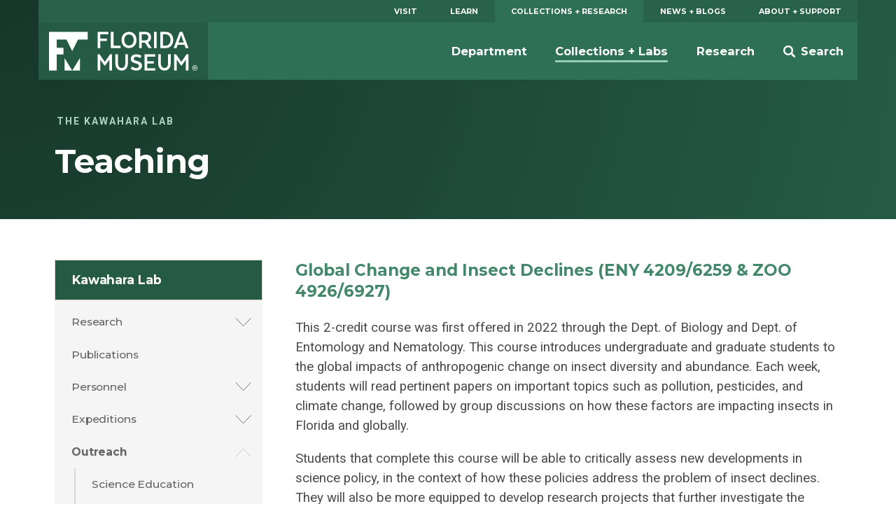

--- FILE ---
content_type: text/html; charset=UTF-8
request_url: https://www.floridamuseum.ufl.edu/kawahara-lab/outreach/teaching/
body_size: 10217
content:
<!doctype html>
<html lang="en-US" prefix="og: http://ogp.me/ns# fb: http://ogp.me/ns/fb#">
	<head>
	<meta charset="utf-8">
	<meta http-equiv="x-ua-compatible" content="ie=edge">
	<meta name="viewport" content="width=device-width, initial-scale=1">
	<meta name="twitter:card" content="summary_large_image">
		<link rel="shortcut icon" href="https://www.floridamuseum.ufl.edu/wp-content/themes/wp-floridamuseum-theme/dist/favicon.ico"/>
	<link rel="apple-touch-icon" href="https://www.floridamuseum.ufl.edu/wp-content/themes/wp-floridamuseum-theme/dist/apple-touch-icon.png">
	<!-- Google Tag Manager -->
<script>(function(w,d,s,l,i){w[l]=w[l]||[];w[l].push({'gtm.start':
new Date().getTime(),event:'gtm.js'});var f=d.getElementsByTagName(s)[0],
j=d.createElement(s),dl=l!='dataLayer'?'&l='+l:'';j.async=true;j.src=
'https://www.googletagmanager.com/gtm.js?id='+i+dl;f.parentNode.insertBefore(j,f);
})(window,document,'script','dataLayer','GTM-TLN6THM');</script>
<!-- End Google Tag Manager -->
	<title>Teaching &#8211; The Kawahara Lab</title>
<meta name='robots' content='max-image-preview:large' />
<link rel='dns-prefetch' href='//fonts.googleapis.com' />
<style id='wp-img-auto-sizes-contain-inline-css' type='text/css'>
img:is([sizes=auto i],[sizes^="auto," i]){contain-intrinsic-size:3000px 1500px}
/*# sourceURL=wp-img-auto-sizes-contain-inline-css */
</style>
<style id='classic-theme-styles-inline-css' type='text/css'>
/*! This file is auto-generated */
.wp-block-button__link{color:#fff;background-color:#32373c;border-radius:9999px;box-shadow:none;text-decoration:none;padding:calc(.667em + 2px) calc(1.333em + 2px);font-size:1.125em}.wp-block-file__button{background:#32373c;color:#fff;text-decoration:none}
/*# sourceURL=/wp-includes/css/classic-themes.min.css */
</style>
<link rel='stylesheet' id='tablepress-default-css' href='https://www.floridamuseum.ufl.edu/wp-content/plugins/tablepress/css/build/default.css?ver=2.4.4' type='text/css' media='all' />
<link rel='stylesheet' id='flmnh-icon-font-css-css' href='https://www.floridamuseum.ufl.edu/wp-content/plugins/wp-floridamuseum-shortcodes/includes/icon-fonts/lib/flmnh-icons/icons.css?ver=6.9' type='text/css' media='all' />
<link rel='stylesheet' id='flmnh/css-css' href='https://www.floridamuseum.ufl.edu/wp-content/themes/wp-floridamuseum-theme/dist/assets/site_css-CfiueYe0.css' type='text/css' media='screen' />
<link rel='stylesheet' id='flmnh/google-fonts-css' href='https://fonts.googleapis.com/css?family=Bitter:400,400i,500,500i,700|Montserrat:400,500,700,700i|Roboto:400,400i,700,700i|PT+Serif:400,400i' type='text/css' media='all' />
<script type="text/javascript" src="https://www.floridamuseum.ufl.edu/kawahara-lab/wp-includes/js/jquery/jquery.min.js?ver=3.7.1" id="jquery-core-js"></script>
<link rel="canonical" href="https://www.floridamuseum.ufl.edu/kawahara-lab/outreach/teaching/" />
<!-- Stream WordPress user activity plugin v4.1.1 -->
	<style type="text/css" id="custom-theme-colors" >
		
/**
 * Florida Museum: Color Patterns
 */

input[type="text"]:focus,
input[type="search"]:focus,
input[type="url"]:focus,
input[type="email"]:focus,
input[type="tel"]:focus,
input[type="number"]:focus,
input[type="password"]:focus,
input[type="file"]:focus,
textarea:focus {
  border: 1px solid hsl( 155, 42%, 25% );
}

.content a {
	color: hsl( 155, 42%, 25% );
	border-bottom: .1rem solid hsl( 155, 33.6%, 90% );
    box-shadow: inset 0 -0.05em 0 hsl( 155, 33.6%, 90% );
	text-decoration: none;
}

.content a:active,
.content a:focus,
.content a:hover {
    color: hsl( 155, 42%, 10% );
	border-bottom: .1rem solid hsl( 155, 33.6%, 15% );
    box-shadow: inset 0 -0.05em 0 hsl( 155, 33.6%, 15% );
	text-decoration: none;
}

.c-content-card__link:hover~.c-content-card__title a {
	border-bottom: .1rem solid hsl( 155, 33.6%, 85% );
    box-shadow: inset 0 -0.05em 0 hsl( 155, 33.6%, 85% );
}

.c-content-card__link:hover .c-content-card__title {
    box-shadow: 0 -.2em 0 hsl( 155, 33.6%, 85% ) inset;
}

.masthead--no-image {
	background-color: hsl( 155, 42%, 20% );
	background-image: radial-gradient(circle at 0 0, hsl(155, 42%, 15%), hsl(155, 42%, 25%));
}

@media (min-width: 43.75em) {
	.masthead--half-size {
		background-image: none;
		background-color: hsl( 155, 42%, 17.5% );
	}
}

@media (max-width: 43.74em) {
	.c-header__site-nav .site-nav-children {
		background-color: hsl( 155, 42%, 25% );
	}
}

.c-primary-site-nav.mobile > li.is-active-nav,
.c-primary-site-nav.mobile > li:active {
	background-color: hsl( 155, 42%, 40% );
}

.c-primary-site-nav.mobile > li {
	border-color: hsl( 155, 42%, 40% );
}

.masthead__event-time:before,
.masthead__post-time:before {
	background: hsl( 155, 42%, 60% );
}

.content ul li:before {
	background-color: hsl( 155, 42%, 60% );
}

.c-header__site-nav {
	background-color: hsl( 155, 42%, 31% );
}

.c-header__primary-nav {
	background-color: hsl( 155, 42%, 27% );
	color: white;
}

.c-header__primary-nav a {
	color: white;
}

.c-header__primary-nav li.is-active-nav a {
	background-color: hsl( 155, 42%, 31% );
}

.masthead__category,
.masthead__category a,
.masthead__category a:hover {
	color: hsl( 155, 33.6%, 75% );
}

.c-header__primary-nav a:hover,
.c-header__primary-nav a:active {
	background-color: hsl( 155, 42%, 15% );
}

.dropcap,
h1, h2, h3, h4, h5, h6,
.c-sidebar-site-nav li a:hover,
.c-sidebar-site-nav li a:active,
.o-sidebar--post a,
.o-sidebar--post a:hover,
.o-sidebar--post a:active {
	color: hsl( 155, 33.6%, 40% );
}

.c-sidebar-site-nav .current-menu-item > .expandable > a,
.c-sidebar-site-nav .current-menu-item > a {
	color: hsl( 155, 33.6%, 25% );
}

@media (max-width: 61.25em) {
	.c-sidebar-site-nav .site-home a:first-child {
		color: hsl( 155, 33.6%, 25% );
    }
}

@media (min-width: 43.75em) {
	.c-header__site-nav ul a:after {
		border-bottom: 3px solid hsl( 155, 33.6%, 70% );
	}
}

@media (min-width: 61.25em) {
	.c-header__site-logo {
		background-color: hsl( 155, 42%, 25% );
	}
}

@media (min-width: 61.25em) {
	.c-sidebar-site-nav .site-home a:first-child {
		background-color: hsl( 155, 42%, 25% );
	}
}

.content .c-button,
.o-sidebar--post .c-button,
.gform_button.button {
	background-color: hsl( 155, 42%, 32.5% );
	border: 1px solid hsl( 155, 42%, 15% );
	color: white;
}

table th,
.tablepress tfoot th,
.tablepress thead th {
    color: hsl( 155, 42%, 20% );
    background-color: hsl( 155, 33.6%, 90% );
    border-bottom: 1px solid hsl( 155, 33.6%, 75% );;
}

.content .c-button:hover,
.content .c-button:active,
.content .c-button:focus {
	background-color: hsl( 155, 42%, 45% );
	border: 1px solid hsl( 155, 42%, 15% );
	color: white;
}

.c-footer,
.c-footer__site-logos-and-social {
	background-color: hsl( 155, 42%, 15% );
}

.c-footer__site-nav {
	background-color: hsl( 155, 42%, 25% );
}

.c-footer__contact-wrap {
	background-color: hsl( 155, 42%, 30% );
}

.c-button--secondary-dark {
	background-color: hsl( 155, 42%, 15% );
	border-color: hsl( 155, 42%, 10% );
}

.c-button--secondary-dark:hover,
.c-button--secondary-dark:active,
.c-button--secondary-dark:visited {
	background-color: hsl( 155, 42%, 20% );
	background-color: hsl( 155, 42%, 15% );
}

.related-event-title a,
.related-event-title a:hover,
.tribe-events-list-event-category .sep,
.tribe-events-list-event-category .sep:hover,
.tribe-events-list-event-category a,
.tribe-events-list-event-category a:hover {
    border: none;
    box-shadow: none;
}

	</style>

<!-- START - Open Graph and Twitter Card Tags 3.3.7 -->
 <!-- Facebook Open Graph -->
  <meta property="og:locale" content="en_US"/>
  <meta property="og:site_name" content="The Kawahara Lab"/>
  <meta property="og:title" content="Teaching"/>
  <meta property="og:url" content="https://www.floridamuseum.ufl.edu/kawahara-lab/outreach/teaching/"/>
  <meta property="og:type" content="article"/>
  <meta property="og:description" content="Global Change and Insect Declines (ENY 4209/6259 &amp; ZOO 4926/6927)
This 2-credit course was first offered in 2022 through the Dept. of Biology and Dept. of Entomology and Nematology. This course introduces undergraduate and graduate students to the global impacts of anthropogenic change on insec"/>
  <meta property="og:image" content="https://www.floridamuseum.ufl.edu/wp-content/uploads/sites/101/2018/11/dscn0048.jpg"/>
  <meta property="og:image:url" content="https://www.floridamuseum.ufl.edu/wp-content/uploads/sites/101/2018/11/dscn0048.jpg"/>
  <meta property="og:image:secure_url" content="https://www.floridamuseum.ufl.edu/wp-content/uploads/sites/101/2018/11/dscn0048.jpg"/>
  <meta property="article:publisher" content="https://www.facebook.com/FloridaMuseum"/>
  <meta property="fb:app_id" content="1360265010672366"/>
 <!-- Google+ / Schema.org -->
 <!-- Twitter Cards -->
  <meta name="twitter:title" content="Teaching"/>
  <meta name="twitter:url" content="https://www.floridamuseum.ufl.edu/kawahara-lab/outreach/teaching/"/>
  <meta name="twitter:description" content="Global Change and Insect Declines (ENY 4209/6259 &amp; ZOO 4926/6927)
This 2-credit course was first offered in 2022 through the Dept. of Biology and Dept. of Entomology and Nematology. This course introduces undergraduate and graduate students to the global impacts of anthropogenic change on insec"/>
  <meta name="twitter:image" content="https://www.floridamuseum.ufl.edu/wp-content/uploads/sites/101/2018/11/dscn0048.jpg"/>
  <meta name="twitter:card" content="summary_large_image"/>
  <meta name="twitter:site" content="@FloridaMuseum"/>
 <!-- SEO -->
 <!-- Misc. tags -->
 <!-- is_singular -->
<!-- END - Open Graph and Twitter Card Tags 3.3.7 -->
	
<style id='global-styles-inline-css' type='text/css'>
:root{--wp--preset--aspect-ratio--square: 1;--wp--preset--aspect-ratio--4-3: 4/3;--wp--preset--aspect-ratio--3-4: 3/4;--wp--preset--aspect-ratio--3-2: 3/2;--wp--preset--aspect-ratio--2-3: 2/3;--wp--preset--aspect-ratio--16-9: 16/9;--wp--preset--aspect-ratio--9-16: 9/16;--wp--preset--color--black: #000000;--wp--preset--color--cyan-bluish-gray: #abb8c3;--wp--preset--color--white: #ffffff;--wp--preset--color--pale-pink: #f78da7;--wp--preset--color--vivid-red: #cf2e2e;--wp--preset--color--luminous-vivid-orange: #ff6900;--wp--preset--color--luminous-vivid-amber: #fcb900;--wp--preset--color--light-green-cyan: #7bdcb5;--wp--preset--color--vivid-green-cyan: #00d084;--wp--preset--color--pale-cyan-blue: #8ed1fc;--wp--preset--color--vivid-cyan-blue: #0693e3;--wp--preset--color--vivid-purple: #9b51e0;--wp--preset--gradient--vivid-cyan-blue-to-vivid-purple: linear-gradient(135deg,rgb(6,147,227) 0%,rgb(155,81,224) 100%);--wp--preset--gradient--light-green-cyan-to-vivid-green-cyan: linear-gradient(135deg,rgb(122,220,180) 0%,rgb(0,208,130) 100%);--wp--preset--gradient--luminous-vivid-amber-to-luminous-vivid-orange: linear-gradient(135deg,rgb(252,185,0) 0%,rgb(255,105,0) 100%);--wp--preset--gradient--luminous-vivid-orange-to-vivid-red: linear-gradient(135deg,rgb(255,105,0) 0%,rgb(207,46,46) 100%);--wp--preset--gradient--very-light-gray-to-cyan-bluish-gray: linear-gradient(135deg,rgb(238,238,238) 0%,rgb(169,184,195) 100%);--wp--preset--gradient--cool-to-warm-spectrum: linear-gradient(135deg,rgb(74,234,220) 0%,rgb(151,120,209) 20%,rgb(207,42,186) 40%,rgb(238,44,130) 60%,rgb(251,105,98) 80%,rgb(254,248,76) 100%);--wp--preset--gradient--blush-light-purple: linear-gradient(135deg,rgb(255,206,236) 0%,rgb(152,150,240) 100%);--wp--preset--gradient--blush-bordeaux: linear-gradient(135deg,rgb(254,205,165) 0%,rgb(254,45,45) 50%,rgb(107,0,62) 100%);--wp--preset--gradient--luminous-dusk: linear-gradient(135deg,rgb(255,203,112) 0%,rgb(199,81,192) 50%,rgb(65,88,208) 100%);--wp--preset--gradient--pale-ocean: linear-gradient(135deg,rgb(255,245,203) 0%,rgb(182,227,212) 50%,rgb(51,167,181) 100%);--wp--preset--gradient--electric-grass: linear-gradient(135deg,rgb(202,248,128) 0%,rgb(113,206,126) 100%);--wp--preset--gradient--midnight: linear-gradient(135deg,rgb(2,3,129) 0%,rgb(40,116,252) 100%);--wp--preset--font-size--small: 13px;--wp--preset--font-size--medium: 20px;--wp--preset--font-size--large: 36px;--wp--preset--font-size--x-large: 42px;--wp--preset--spacing--20: 0.44rem;--wp--preset--spacing--30: 0.67rem;--wp--preset--spacing--40: 1rem;--wp--preset--spacing--50: 1.5rem;--wp--preset--spacing--60: 2.25rem;--wp--preset--spacing--70: 3.38rem;--wp--preset--spacing--80: 5.06rem;--wp--preset--shadow--natural: 6px 6px 9px rgba(0, 0, 0, 0.2);--wp--preset--shadow--deep: 12px 12px 50px rgba(0, 0, 0, 0.4);--wp--preset--shadow--sharp: 6px 6px 0px rgba(0, 0, 0, 0.2);--wp--preset--shadow--outlined: 6px 6px 0px -3px rgb(255, 255, 255), 6px 6px rgb(0, 0, 0);--wp--preset--shadow--crisp: 6px 6px 0px rgb(0, 0, 0);}:where(.is-layout-flex){gap: 0.5em;}:where(.is-layout-grid){gap: 0.5em;}body .is-layout-flex{display: flex;}.is-layout-flex{flex-wrap: wrap;align-items: center;}.is-layout-flex > :is(*, div){margin: 0;}body .is-layout-grid{display: grid;}.is-layout-grid > :is(*, div){margin: 0;}:where(.wp-block-columns.is-layout-flex){gap: 2em;}:where(.wp-block-columns.is-layout-grid){gap: 2em;}:where(.wp-block-post-template.is-layout-flex){gap: 1.25em;}:where(.wp-block-post-template.is-layout-grid){gap: 1.25em;}.has-black-color{color: var(--wp--preset--color--black) !important;}.has-cyan-bluish-gray-color{color: var(--wp--preset--color--cyan-bluish-gray) !important;}.has-white-color{color: var(--wp--preset--color--white) !important;}.has-pale-pink-color{color: var(--wp--preset--color--pale-pink) !important;}.has-vivid-red-color{color: var(--wp--preset--color--vivid-red) !important;}.has-luminous-vivid-orange-color{color: var(--wp--preset--color--luminous-vivid-orange) !important;}.has-luminous-vivid-amber-color{color: var(--wp--preset--color--luminous-vivid-amber) !important;}.has-light-green-cyan-color{color: var(--wp--preset--color--light-green-cyan) !important;}.has-vivid-green-cyan-color{color: var(--wp--preset--color--vivid-green-cyan) !important;}.has-pale-cyan-blue-color{color: var(--wp--preset--color--pale-cyan-blue) !important;}.has-vivid-cyan-blue-color{color: var(--wp--preset--color--vivid-cyan-blue) !important;}.has-vivid-purple-color{color: var(--wp--preset--color--vivid-purple) !important;}.has-black-background-color{background-color: var(--wp--preset--color--black) !important;}.has-cyan-bluish-gray-background-color{background-color: var(--wp--preset--color--cyan-bluish-gray) !important;}.has-white-background-color{background-color: var(--wp--preset--color--white) !important;}.has-pale-pink-background-color{background-color: var(--wp--preset--color--pale-pink) !important;}.has-vivid-red-background-color{background-color: var(--wp--preset--color--vivid-red) !important;}.has-luminous-vivid-orange-background-color{background-color: var(--wp--preset--color--luminous-vivid-orange) !important;}.has-luminous-vivid-amber-background-color{background-color: var(--wp--preset--color--luminous-vivid-amber) !important;}.has-light-green-cyan-background-color{background-color: var(--wp--preset--color--light-green-cyan) !important;}.has-vivid-green-cyan-background-color{background-color: var(--wp--preset--color--vivid-green-cyan) !important;}.has-pale-cyan-blue-background-color{background-color: var(--wp--preset--color--pale-cyan-blue) !important;}.has-vivid-cyan-blue-background-color{background-color: var(--wp--preset--color--vivid-cyan-blue) !important;}.has-vivid-purple-background-color{background-color: var(--wp--preset--color--vivid-purple) !important;}.has-black-border-color{border-color: var(--wp--preset--color--black) !important;}.has-cyan-bluish-gray-border-color{border-color: var(--wp--preset--color--cyan-bluish-gray) !important;}.has-white-border-color{border-color: var(--wp--preset--color--white) !important;}.has-pale-pink-border-color{border-color: var(--wp--preset--color--pale-pink) !important;}.has-vivid-red-border-color{border-color: var(--wp--preset--color--vivid-red) !important;}.has-luminous-vivid-orange-border-color{border-color: var(--wp--preset--color--luminous-vivid-orange) !important;}.has-luminous-vivid-amber-border-color{border-color: var(--wp--preset--color--luminous-vivid-amber) !important;}.has-light-green-cyan-border-color{border-color: var(--wp--preset--color--light-green-cyan) !important;}.has-vivid-green-cyan-border-color{border-color: var(--wp--preset--color--vivid-green-cyan) !important;}.has-pale-cyan-blue-border-color{border-color: var(--wp--preset--color--pale-cyan-blue) !important;}.has-vivid-cyan-blue-border-color{border-color: var(--wp--preset--color--vivid-cyan-blue) !important;}.has-vivid-purple-border-color{border-color: var(--wp--preset--color--vivid-purple) !important;}.has-vivid-cyan-blue-to-vivid-purple-gradient-background{background: var(--wp--preset--gradient--vivid-cyan-blue-to-vivid-purple) !important;}.has-light-green-cyan-to-vivid-green-cyan-gradient-background{background: var(--wp--preset--gradient--light-green-cyan-to-vivid-green-cyan) !important;}.has-luminous-vivid-amber-to-luminous-vivid-orange-gradient-background{background: var(--wp--preset--gradient--luminous-vivid-amber-to-luminous-vivid-orange) !important;}.has-luminous-vivid-orange-to-vivid-red-gradient-background{background: var(--wp--preset--gradient--luminous-vivid-orange-to-vivid-red) !important;}.has-very-light-gray-to-cyan-bluish-gray-gradient-background{background: var(--wp--preset--gradient--very-light-gray-to-cyan-bluish-gray) !important;}.has-cool-to-warm-spectrum-gradient-background{background: var(--wp--preset--gradient--cool-to-warm-spectrum) !important;}.has-blush-light-purple-gradient-background{background: var(--wp--preset--gradient--blush-light-purple) !important;}.has-blush-bordeaux-gradient-background{background: var(--wp--preset--gradient--blush-bordeaux) !important;}.has-luminous-dusk-gradient-background{background: var(--wp--preset--gradient--luminous-dusk) !important;}.has-pale-ocean-gradient-background{background: var(--wp--preset--gradient--pale-ocean) !important;}.has-electric-grass-gradient-background{background: var(--wp--preset--gradient--electric-grass) !important;}.has-midnight-gradient-background{background: var(--wp--preset--gradient--midnight) !important;}.has-small-font-size{font-size: var(--wp--preset--font-size--small) !important;}.has-medium-font-size{font-size: var(--wp--preset--font-size--medium) !important;}.has-large-font-size{font-size: var(--wp--preset--font-size--large) !important;}.has-x-large-font-size{font-size: var(--wp--preset--font-size--x-large) !important;}
/*# sourceURL=global-styles-inline-css */
</style>
</head>
	<body class="wp-singular page-template-default page page-id-513 page-child parent-pageid-2405 wp-theme-wp-floridamuseum-theme teaching sidebar-page">
		<!-- Google Tag Manager (noscript) -->
<noscript aria-hidden="true"><iframe src="https://www.googletagmanager.com/ns.html?id=GTM-TLN6THM" height="0" width="0" style="display:none;visibility:hidden"></iframe></noscript>
<!-- End Google Tag Manager (noscript) -->
		<!--[if IE]>
		<div class="alert alert-warning">
			You are using an <strong>outdated</strong> browser. Please <a href="http://browsehappy.com/">upgrade your browser</a> to improve your experience.		</div>
		<![endif]-->
	
<header class="c-header js-header" role="banner">
	<a href="#main" class="skip-link">Skip to main content</a>
	<div class="o-wrapper">
		<nav class="c-header__primary-nav" aria-label="Florida Museum Global Navigation">
		<ul id="menu-global-navigation" class="c-primary-site-nav "><li id="menu-item-588" class="menu-item menu-item-type-custom menu-item-object-custom menu-item-588 site-home"><a href="/visit-info/">Visit</a></li>
<li id="menu-item-592" class="menu-item menu-item-type-custom menu-item-object-custom menu-item-592"><a href="/learn-discover/">Learn</a></li>
<li id="menu-item-595" class="menu-item menu-item-type-custom menu-item-object-custom menu-item-595 is-active-nav"><a href="/collections-research/">Collections + Research</a></li>
<li id="menu-item-599" class="menu-item menu-item-type-custom menu-item-object-custom menu-item-599"><a href="/news-blogs/">News + Blogs</a></li>
<li id="menu-item-605" class="menu-item menu-item-type-custom menu-item-object-custom menu-item-605"><a href="/about-support/">About + Support</a></li>
</ul>		</nav>
		<nav class="c-header__site-nav js-desktop-site-nav" aria-label="Site Navigation">
			<div class="c-header__toggle-nav js-site-nav-toggle">
				<div class="c-header__toggle-nav-inner"></div>
			</div>
			<div class="c-site-logo c-header__site-logo">
				<h1><a href="/" rel="home">Florida Museum</a></h1>
			</div>
			<ul class="c-header__search-wrap">
				<li>
					<div class="c-header__search">
						<div class="search" role="search">
							<form id="search-form" class="search-form" action="/search">
								<label for="q" id="search-label" class="u-visuallyhidden">Search</label>
								<input aria-labelledby="search-label" id="q" required type="search" name="q" class="search-field" value="" placeholder="Search Florida Museum">
								<button type="submit" class="button u-visuallyhidden">Submit</button>
							</form>
						</div>
					</div>
					<a href="#" class="js-toggle-search">
						<svg class="c-header__search-icon" viewBox="0 0 24 24" width="24" height="24" preserveAspectRatio="xMinYMax">
							<!-- <svg width="24px" height="24px" viewBox="0 0 24 24" version="1.1" xmlns="http://www.w3.org/2000/svg" xmlns:xlink="http://www.w3.org/1999/xlink"> -->
    <g id="Symbols" stroke="none" stroke-width="1" fill="none" fill-rule="evenodd">
        <g id="Mobile-Nav" transform="translate(-332.000000, -18.000000)" fill="#FFFFFF">
            <g id="Search">
                <g transform="translate(332.000000, 18.000000)">
                    <path d="M23.412637,20.5763048 L18.1987599,15.3625236 C18.1710505,15.3348142 18.1385471,15.3154463 18.1095912,15.2896545 C19.1355109,13.7334207 19.7342836,11.8705615 19.7342836,9.86723769 C19.7342836,4.41768673 15.3165969,0 9.86714181,0 C4.41768673,0 0,4.41768673 0,9.86714181 C0,15.316501 4.41759085,19.7342836 9.86704593,19.7342836 C11.8704657,19.7342836 13.7332289,19.1355109 15.2894628,18.1095912 C15.3152546,18.1384512 15.3345265,18.1709546 15.3622359,18.1986641 L20.5762089,23.412637 C21.3594554,24.1957877 22.6292946,24.1957877 23.412637,23.412637 C24.1957877,22.6293905 24.1957877,21.3595513 23.412637,20.5763048 L23.412637,20.5763048 Z M9.86714181,16.3136566 C6.30672121,16.3136566 3.42053118,13.4274665 3.42053118,9.86714181 C3.42053118,6.30672121 6.30681709,3.42053118 9.86714181,3.42053118 C13.4273706,3.42053118 16.3136566,6.30681709 16.3136566,9.86714181 C16.3136566,13.4274665 13.4273706,16.3136566 9.86714181,16.3136566 L9.86714181,16.3136566 Z" id="search"></path>
                </g>
            </g>
        </g>
    </g>
<!-- </svg> -->
						</svg>
						<span>Search</span>
					</a>
				</li>
			</ul>
			<div class="js-site-nav site-nav-children">
				<ul id="menu-global-navigation-1" class="c-primary-site-nav mobile"><li class="menu-item menu-item-type-custom menu-item-object-custom menu-item-588 site-home"><a href="/visit-info/">Visit</a></li>
<li class="menu-item menu-item-type-custom menu-item-object-custom menu-item-592"><a href="/learn-discover/">Learn</a></li>
<li class="menu-item menu-item-type-custom menu-item-object-custom menu-item-595 is-active-nav"><a href="/collections-research/">Collections + Research</a></li>
<li class="menu-item menu-item-type-custom menu-item-object-custom menu-item-599"><a href="/news-blogs/">News + Blogs</a></li>
<li class="menu-item menu-item-type-custom menu-item-object-custom menu-item-605"><a href="/about-support/">About + Support</a></li>
</ul>				<ul id="menu-global-navigation-2" class="menu"><li id="menu-item-596" class="menu-item menu-item-type-custom menu-item-object-custom menu-item-596 js-has-dropdown" data-content="department"><a href="/nhdept/">Department</a></li>
<li id="menu-item-597" class="menu-item menu-item-type-custom menu-item-object-custom menu-item-597 is-active-nav js-has-dropdown" data-content="collections--labs"><a href="/collections/">Collections + Labs</a></li>
<li id="menu-item-598" class="menu-item menu-item-type-custom menu-item-object-custom menu-item-598 js-has-dropdown" data-content="research"><a href="/research/">Research</a></li>
</ul>			</div>
		</nav>
		<div class="morph-dropdown-wrapper">
			<div class="js-dropdown-list dropdown-list">
				<div class="triangle"></div>
					<ul>
						<li id="department" class="js-dropdown dropdown">
	<div class="js-content content">
		<ul>
			<li><a href="/nhdept/pride/">Points of Pride</a></li>
			<li><a href="/nhdept/people/">People</a></li>
			<li><a href="/nhdept/students/">For Students</a></li>
			<li><a href="/nhdept/visiting-dickinson-hall/">Visiting Dickinson Hall</a></li>
		</ul>
	</div>
</li>
<li id="collections--labs" class="js-dropdown dropdown">
	<div class="js-content content">
		<ul>
			<li><a href="/collections/list/">Collections</a></li>
			<li><a href="/collections/labs/">Labs</a></li>
			<li><a href="/collections/databases/">Collection Databases</a></li>
			<li><a href="/collections/policy/">Collections Policy</a></li>
		</ul>
	</div>
</li>
<li id="research" class="js-dropdown dropdown">
	<div class="js-content content">
		<ul>
			<li><a href="/research/programs/">Research Programs</a></li>
			<li><a href="/research/sites/">Research Sites</a></li>
			<li><a href="/research/centers/">Centers + Institutes</a></li>
			<li><a href="/science/">Latest Research News</a></li>
		</ul>
	</div>
</li>
					</ul>
				<div class="js-bg-layer bg-layer" aria-hidden="true"></div>
			</div> <!-- dropdown-list -->
		</div> <!-- morph-dropdown-wrapper -->
	</div>
</header>

<div class="masthead masthead--no-image" role="complementary">
  <div class="o-wrapper--large">
	<div class="o-wrapper">
		<div class="masthead__info">

				<p class="masthead__category">The Kawahara Lab</p>
		
		<h1 id="page-heading" class="masthead__heading">Teaching</h1>

		
		
		
		
	  </div>
	</div>
  </div>
</div>
	<div class="o-wrapper o-page-content ">
					<aside class="o-sidebar--page">
			<div class="menu-menu-1-container"><ul id="menu-menu-1" class="c-sidebar-site-nav"><li id="menu-item-4278" class="menu-item menu-item-type-post_type menu-item-object-page menu-item-home menu-item-4278 site-home"><a href="https://www.floridamuseum.ufl.edu/kawahara-lab/">Kawahara Lab</a><a class="site-home__toggle"></a></li><ul class="sub-menu-wrapper"></li>
<li id="menu-item-4283" class="menu-item menu-item-type-post_type menu-item-object-page menu-item-has-children menu-item-4283"><a href="https://www.floridamuseum.ufl.edu/kawahara-lab/research/">Research</a>
<ul class="sub-menu">
	<li id="menu-item-3805" class="menu-item menu-item-type-post_type menu-item-object-page menu-item-3805"><a href="https://www.floridamuseum.ufl.edu/kawahara-lab/research/projects/">Projects</a></li>
	<li id="menu-item-3799" class="menu-item menu-item-type-post_type menu-item-object-page menu-item-3799"><a href="https://www.floridamuseum.ufl.edu/kawahara-lab/research/opportunities/">Opportunities</a></li>
	<li id="menu-item-4311" class="menu-item menu-item-type-post_type menu-item-object-page menu-item-4311"><a href="https://www.floridamuseum.ufl.edu/kawahara-lab/research/news/">News</a></li>
</ul>
</li>
<li id="menu-item-3886" class="menu-item menu-item-type-post_type menu-item-object-page menu-item-3886"><a href="https://www.floridamuseum.ufl.edu/kawahara-lab/publications/">Publications</a></li>
<li id="menu-item-3952" class="menu-item menu-item-type-post_type menu-item-object-page menu-item-has-children menu-item-3952"><a href="https://www.floridamuseum.ufl.edu/kawahara-lab/personnel/">Personnel</a>
<ul class="sub-menu">
	<li id="menu-item-3961" class="menu-item menu-item-type-post_type menu-item-object-page menu-item-3961"><a href="https://www.floridamuseum.ufl.edu/kawahara-lab/personnel/principal-investigator/">Principal Investigator</a></li>
	<li id="menu-item-3959" class="menu-item menu-item-type-post_type menu-item-object-page menu-item-3959"><a href="https://www.floridamuseum.ufl.edu/kawahara-lab/personnel/postdocs/">Postdocs</a></li>
	<li id="menu-item-3958" class="menu-item menu-item-type-post_type menu-item-object-page menu-item-3958"><a href="https://www.floridamuseum.ufl.edu/kawahara-lab/personnel/graduate-students/">Graduate Students</a></li>
	<li id="menu-item-3957" class="menu-item menu-item-type-post_type menu-item-object-page menu-item-3957"><a href="https://www.floridamuseum.ufl.edu/kawahara-lab/personnel/staff/">Staff</a></li>
	<li id="menu-item-3956" class="menu-item menu-item-type-post_type menu-item-object-page menu-item-3956"><a href="https://www.floridamuseum.ufl.edu/kawahara-lab/personnel/undergraduate-students/">Undergraduate Students</a></li>
	<li id="menu-item-3955" class="menu-item menu-item-type-post_type menu-item-object-page menu-item-3955"><a href="https://www.floridamuseum.ufl.edu/kawahara-lab/personnel/volunteers/">Volunteers</a></li>
	<li id="menu-item-3954" class="menu-item menu-item-type-post_type menu-item-object-page menu-item-3954"><a href="https://www.floridamuseum.ufl.edu/kawahara-lab/personnel/graduates/">Graduates</a></li>
	<li id="menu-item-3953" class="menu-item menu-item-type-post_type menu-item-object-page menu-item-3953"><a href="https://www.floridamuseum.ufl.edu/kawahara-lab/personnel/former-lab-members/">Former Lab Members</a></li>
</ul>
</li>
<li id="menu-item-3815" class="menu-item menu-item-type-post_type menu-item-object-page menu-item-has-children menu-item-3815"><a href="https://www.floridamuseum.ufl.edu/kawahara-lab/lab-activities/expeditions/">Expeditions</a>
<ul class="sub-menu">
	<li id="menu-item-3792" class="menu-item menu-item-type-post_type menu-item-object-page menu-item-3792"><a href="https://www.floridamuseum.ufl.edu/kawahara-lab/lab-activities/expeditions/arizona/">Arizona</a></li>
	<li id="menu-item-3807" class="menu-item menu-item-type-post_type menu-item-object-page menu-item-3807"><a href="https://www.floridamuseum.ufl.edu/kawahara-lab/lab-activities/expeditions/borneo-2/">Borneo</a></li>
	<li id="menu-item-3793" class="menu-item menu-item-type-post_type menu-item-object-page menu-item-3793"><a href="https://www.floridamuseum.ufl.edu/kawahara-lab/lab-activities/expeditions/chile/">Chile</a></li>
	<li id="menu-item-4854" class="menu-item menu-item-type-post_type menu-item-object-page menu-item-4854"><a href="https://www.floridamuseum.ufl.edu/kawahara-lab/lab-activities/expeditions/china/">China</a></li>
	<li id="menu-item-3794" class="menu-item menu-item-type-post_type menu-item-object-page menu-item-3794"><a href="https://www.floridamuseum.ufl.edu/kawahara-lab/lab-activities/expeditions/congo/">Congo</a></li>
	<li id="menu-item-3795" class="menu-item menu-item-type-post_type menu-item-object-page menu-item-3795"><a href="https://www.floridamuseum.ufl.edu/kawahara-lab/lab-activities/expeditions/costa-rica/">Costa Rica</a></li>
	<li id="menu-item-3796" class="menu-item menu-item-type-post_type menu-item-object-page menu-item-3796"><a href="https://www.floridamuseum.ufl.edu/kawahara-lab/lab-activities/expeditions/ecuador/">Ecuador</a></li>
	<li id="menu-item-3797" class="menu-item menu-item-type-post_type menu-item-object-page menu-item-3797"><a href="https://www.floridamuseum.ufl.edu/kawahara-lab/lab-activities/expeditions/french-guiana/">French Guiana</a></li>
	<li id="menu-item-3798" class="menu-item menu-item-type-post_type menu-item-object-page menu-item-3798"><a href="https://www.floridamuseum.ufl.edu/kawahara-lab/lab-activities/expeditions/hawaii/">Hawaii</a></li>
	<li id="menu-item-4853" class="menu-item menu-item-type-post_type menu-item-object-page menu-item-4853"><a href="https://www.floridamuseum.ufl.edu/kawahara-lab/lab-activities/expeditions/japan/">Japan</a></li>
	<li id="menu-item-4855" class="menu-item menu-item-type-post_type menu-item-object-page menu-item-4855"><a href="https://www.floridamuseum.ufl.edu/kawahara-lab/lab-activities/expeditions/madagascar/">Madagascar</a></li>
	<li id="menu-item-3800" class="menu-item menu-item-type-post_type menu-item-object-page menu-item-3800"><a href="https://www.floridamuseum.ufl.edu/kawahara-lab/lab-activities/expeditions/malaysia/">Malaysia</a></li>
	<li id="menu-item-4856" class="menu-item menu-item-type-post_type menu-item-object-page menu-item-4856"><a href="https://www.floridamuseum.ufl.edu/kawahara-lab/lab-activities/expeditions/mozambique/">Mozambique</a></li>
	<li id="menu-item-4804" class="menu-item menu-item-type-post_type menu-item-object-page menu-item-4804"><a href="https://www.floridamuseum.ufl.edu/kawahara-lab/lab-activities/expeditions/north-central-florida/">North &amp; Central Florida</a></li>
	<li id="menu-item-3814" class="menu-item menu-item-type-post_type menu-item-object-page menu-item-3814"><a href="https://www.floridamuseum.ufl.edu/kawahara-lab/lab-activities/expeditions/peru/">Peru</a></li>
	<li id="menu-item-3802" class="menu-item menu-item-type-post_type menu-item-object-page menu-item-3802"><a href="https://www.floridamuseum.ufl.edu/kawahara-lab/lab-activities/expeditions/taiwan/">Taiwan</a></li>
	<li id="menu-item-3819" class="menu-item menu-item-type-post_type menu-item-object-page menu-item-3819"><a href="https://www.floridamuseum.ufl.edu/kawahara-lab/lab-activities/expeditions/washington-dc/">Washington DC</a></li>
</ul>
</li>
<li id="menu-item-3816" class="menu-item menu-item-type-post_type menu-item-object-page current-page-ancestor current-menu-ancestor current-menu-parent current-page-parent current_page_parent current_page_ancestor menu-item-has-children menu-item-3816"><a href="https://www.floridamuseum.ufl.edu/kawahara-lab/outreach/">Outreach</a>
<ul class="sub-menu">
	<li id="menu-item-4786" class="menu-item menu-item-type-post_type menu-item-object-page menu-item-4786"><a href="https://www.floridamuseum.ufl.edu/kawahara-lab/outreach/science-education/">Science Education</a></li>
	<li id="menu-item-3803" class="menu-item menu-item-type-post_type menu-item-object-page current-menu-item page_item page-item-513 current_page_item menu-item-3803"><a href="https://www.floridamuseum.ufl.edu/kawahara-lab/outreach/teaching/" aria-current="page">Teaching</a></li>
	<li id="menu-item-3804" class="menu-item menu-item-type-post_type menu-item-object-page menu-item-3804"><a href="https://www.floridamuseum.ufl.edu/kawahara-lab/outreach/featured-media/">Featured Media</a></li>
	<li id="menu-item-3806" class="menu-item menu-item-type-post_type menu-item-object-page menu-item-3806"><a href="https://www.floridamuseum.ufl.edu/kawahara-lab/outreach/community-science/">Community Science</a></li>
</ul>
</li>
<li id="menu-item-4579" class="menu-item menu-item-type-post_type menu-item-object-page menu-item-4579"><a href="https://www.floridamuseum.ufl.edu/kawahara-lab/lab-code-of-conduct/">Lab Code of Conduct</a></li>
<li id="menu-item-3808" class="menu-item menu-item-type-post_type menu-item-object-page menu-item-3808"><a href="https://www.floridamuseum.ufl.edu/kawahara-lab/lab-activities/">Lab Activities</a></li>
<li id="menu-item-3821" class="menu-item menu-item-type-post_type menu-item-object-page menu-item-3821"><a href="https://www.floridamuseum.ufl.edu/kawahara-lab/contact/">Contact</a></li>
</ul></div>			</aside>
		
		<main id="main" class="content" aria-labelledby="page-heading">
			    <h3>Global Change and Insect Declines (ENY 4209/6259 &amp; ZOO 4926/6927)</h3>
<p>This 2-credit course was first offered in 2022 through the Dept. of Biology and Dept. of Entomology and Nematology. This course introduces undergraduate and graduate students to the global <span style="font-weight: 400">impacts of anthropogenic change on insect diversity and abundance. Each week, students will read pertinent papers on important topics such as pollution, pesticides, and climate change, followed by group discussions on how these factors are impacting insects in Florida and globally.</span></p>
<p style="font-weight: 400">Students that complete this course will be able to critically assess new developments in science policy, in the context of how these policies address the problem of insect declines. They will also be more equipped to develop research projects that further investigate the impacts of insect declines, or to incorporate studies of insect declines into existing projects. Finally, they will be able to effectively perform outreach activities with the public and citizen scientists, demonstrating the importance and implications of insect declines and having a direct impact on the development of ecologically beneficial policies at the local level and beyond.</p>
<h3>Phylogenetic Systematics Seminar (BOT6935/0332)</h3>
<p>The goal of this 1-credit seminar is to engage faculty and students and discuss recent papers in systematics/evolutionary biology. Faculty affiliated with the course come from a diverse background, a the format of the course includes the discussion of current papers of high interest/impact (e.g., Nature, Science, PNAS), papers on previously chosen topics (e.g., phylogeography; large phylogenetic trees; phylogenetics and climate change; systematics and conservation), or short research presentations by students.</p>
<h3>Spider Biology (ENY4905/ZOO4926)</h3>
<p>This 2-credit course was first offered in Fall, 2013, through the Dept. of Biology and Dept. of Entomology and Nematology. The class was focused on learning the everything about spiders, covering functional anatomy, senses and perception, behavior, webs, classification, relationships, and ecology. Since 2016, this course has been taught by <a href="https://entnemdept.ufl.edu/people-directory/lisa-taylor/">Lisa Taylor</a>, please contact her for information on future offerings of this course.</p>
<p>&nbsp;</p>
<p>Additional courses will be listed as they become available.</p>
<h3>Former Courses</h3>
<h3>Phylogenomics</h3>
<p>This course was offered in Spring 2014, through the Dept. of Biology. The course was for upper-level undergrads and graduate students. The course was taught by Akito Kawahara, Emily Sessa, and Jesse Breinholt.</p>
<h3>Invertebrate Field Biology (ENY3163/5164)</h3>
<p>This 3-credit course was offered during Summer Session B, through the Dept. of Entomology and Nematology. The course was for both undergrads and grad students, and focused on learning the invertebrate diversity of Florida. the course included many fun field trips to different collecting localities, including an end-of-semester trip to study the marine inverts on a boat at Cedar Key. <a href="https://www.floridamuseum.ufl.edu/wp-content/uploads/sites/101/2018/10/Invert_Field_Biology.pdf">Click here</a><i class="icon icon-file_pdf"></i> for the original 2012 course flier.</p>
<p>&nbsp;</p>
<p>&nbsp;</p>
		</main><!-- /.main -->

		
	</div><!-- /.wrap -->

	
	
<footer class="c-footer">
	<div class="o-wrapper">
	<div class="c-footer__contact-wrap">
		<h4 class="c-footer__heading c-footer_heading--contact">Contact Info</h4>
		<div class="c-footer__contact">
		<a href="mailto:kawahara@flmnh.ufl.edu">Akito Kawahara</a><br />
Kawahara Lab<br />
Florida Museum of Natural History<br />
University of Florida<br />
McGuire Center, 3215 Hull Road<br />
Gainesville, FL 32611-2710		</div>
	</div>
	<nav class="c-footer__site-nav" aria-label="Footer Navigation">
	  <div class="c-footer__nav-list">
		<div class="c-footer__newsletter">
			<h4 class="c-footer__heading">Florida Museum Newsletters</h4>
			<!--<p>Sign up to be the first to hear about upcoming Museum exhibits, events, news, and more.</p>-->
			<a href="/subscribe/" class="c-button c-button--secondary-dark c-button--inline">Subscribe Now</a>

			<h4 class="c-footer__heading">Museum Info</h4>
			<div>
				<p style="margin-bottom: 0;">Exhibits Building Closed for Renovations</p>
				<ul class="c-footer__meta-nav" style="margin-top: 0">
					<li class="c-footer__meta-nav-item"><a href="/visit/expansion/">Learn More</a></li>
				</ul>
			</div>
			<ul class="c-footer__meta-nav" style="margin-top: 1rem;">
				<li class="c-footer__meta-nav-item"><a href="/directory/">Staff Directory</a></li>
			</ul>
		</div>
	  </div>
	  <div class="c-footer__nav-list">
		<h4 class="c-footer__heading">Legal</h4>
		<ul class="c-footer__meta-nav">
		  <li class="c-footer__meta-nav-item"><a href="/about/copyright/">&copy; Copyright 2026</a></li>
		  <li class="c-footer__meta-nav-item"><a href="/contact/">Contact the Web Manager</a></li>
		  <li class="c-footer__meta-nav-item"><a href="https://analytics.google.com">This page uses Google Analytics</a></li>
		  <li class="c-footer__meta-nav-item"><a href="https://www.google.com/policies/privacy/">Google Privacy Policy</a></li>
		  <li class="c-footer__meta-nav-item"><a href="http://privacy.ufl.edu/privacy-policies-and-procedures/onlineinternet-privacy-statement/">UF Privacy Policy</a></li>
		  <li class="c-footer__meta-nav-item"><a href="/about/social-media/">Social Media</a></li>
		  <li class="c-footer__meta-nav-item"><a href="https://www.floridamuseum.ufl.edu/kawahara-lab/wp-login.php?action=shibboleth&idp=preset">Log In</a></li>

						<div class="c-footer__last-modified">
				<span class="small">Page Last Updated: 07/28/2025</span>
			</div>
					</ul>
	  </div>
	</nav>
	<div class="c-footer__site-logos-and-social">
	  <div class="c-footer__site-logos">
		<a aria-label="Florida Museum of Natural History" href="https://www.floridamuseum.ufl.edu/">
			<img class="c-footer__logo" src="https://www.floridamuseum.ufl.edu/wp-content/themes/wp-floridamuseum-theme/dist/assets/fm-logo-BvbW_WxB.svg" alt="Florida Museum of Natural History logo" />
		</a>
		<a aria-label="University of Florida" href="http://www.ufl.edu/">
			<img class="c-footer__logo" src="https://www.floridamuseum.ufl.edu/wp-content/themes/wp-floridamuseum-theme/dist/assets/uf-logo-r4pS3ARA.svg" alt="University of Florida logo" />
		</a>
	  </div>
	</div>
  </div>
</footer>

<script type="text/javascript">
/*<![CDATA[*/
(function() {
var sz = document.createElement('script'); sz.type = 'text/javascript'; sz.async = true;
sz.src = '//siteimproveanalytics.com/js/siteanalyze_27229.js';
var s = document.getElementsByTagName('script')[0]; s.parentNode.insertBefore(sz, s);
})();
/*]]>*/
</script>
<script type="speculationrules">
{"prefetch":[{"source":"document","where":{"and":[{"href_matches":"/kawahara-lab/*"},{"not":{"href_matches":["/kawahara-lab/wp-*.php","/kawahara-lab/wp-admin/*","/wp-content/uploads/sites/101/*","/wp-content/*","/wp-content/plugins/*","/wp-content/themes/wp-floridamuseum-theme/*","/kawahara-lab/*\\?(.+)"]}},{"not":{"selector_matches":"a[rel~=\"nofollow\"]"}},{"not":{"selector_matches":".no-prefetch, .no-prefetch a"}}]},"eagerness":"conservative"}]}
</script>
<script type="text/javascript" src="https://www.floridamuseum.ufl.edu/wp-content/plugins/page-links-to/dist/new-tab.js?ver=3.3.7" id="page-links-to-js"></script>
<script type="module" src="https://www.floridamuseum.ufl.edu/wp-content/themes/wp-floridamuseum-theme/dist/assets/site_js-AOPbF8KN.js"></script>	</body>
</html>

<!-- Dynamic page generated in 0.081 seconds. -->
<!-- Cached page generated by WP-Super-Cache on 2026-01-16 18:02:31 -->

<!-- Compression = gzip -->